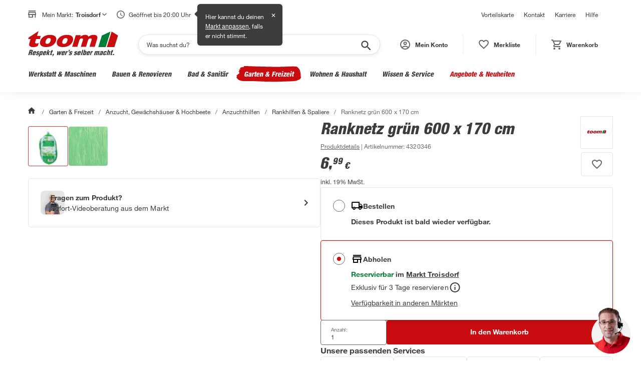

--- FILE ---
content_type: application/javascript
request_url: https://static.toom.de/pdp/4.19.6/buybox.browser.4a1d8d6650112cc35d5d.js
body_size: 9466
content:
"use strict";(self.webpackChunkMfePDP=self.webpackChunkMfePDP||[]).push([[132],{2562:(e,n,t)=>{t.r(n),t.d(n,{default:()=>ln});var r,i=t(9155),a=t.n(i),l=t(801),o=t.n(l),c=t(8608),s=t(9278),d=t(739),u=t(4428),p=t(3498),m=t(4439);function v(){return v=Object.assign?Object.assign.bind():function(e){for(var n=1;n<arguments.length;n++){var t=arguments[n];for(var r in t)({}).hasOwnProperty.call(t,r)&&(e[r]=t[r])}return e},v.apply(null,arguments)}var f,g,y,b,k,E,h=function(e,n){return Object.defineProperty?Object.defineProperty(e,"raw",{value:n}):e.raw=n,e},_=(0,m.A)(c.U20)(f||(f=h(["\n  color: ",";\n"],["\n  color: ",";\n"])),c.w4V.colors.green.base),x=(0,m.A)(c.yu_)(g||(g=h(["\n  background-color: rgba(0, 124, 52, 0.06);\n  border: 1px solid rgba(0, 124, 52, 0.5);\n  width: 100%;\n\n  &:hover,\n  &:active,\n  &:focus {\n    background-color: rgba(0, 124, 52, 0.06);\n  }\n"],["\n  background-color: rgba(0, 124, 52, 0.06);\n  border: 1px solid rgba(0, 124, 52, 0.5);\n  width: 100%;\n\n  &:hover,\n  &:active,\n  &:focus {\n    background-color: rgba(0, 124, 52, 0.06);\n  }\n"]))),w=(0,m.A)(function(e){return i.createElement("svg",v({xmlns:"http://www.w3.org/2000/svg",width:20,height:20,fill:"none"},e),r||(r=i.createElement("path",{fill:"#007C34",d:"M5.975 15 10 13.175 14.025 15l.375-.375L10 4 5.6 14.625zM10 20a9.7 9.7 0 0 1-3.9-.788 10.1 10.1 0 0 1-3.175-2.137Q1.575 15.725.788 13.9A9.7 9.7 0 0 1 0 10q0-2.074.788-3.9a10.1 10.1 0 0 1 2.137-3.175Q4.275 1.575 6.1.788A9.7 9.7 0 0 1 10 0q2.075 0 3.9.788a10.1 10.1 0 0 1 3.175 2.137q1.35 1.35 2.137 3.175A9.7 9.7 0 0 1 20 10a9.7 9.7 0 0 1-.788 3.9 10.1 10.1 0 0 1-2.137 3.175q-1.35 1.35-3.175 2.137A9.7 9.7 0 0 1 10 20m0-2q3.35 0 5.675-2.325T18 10t-2.325-5.675T10 2 4.325 4.325 2 10t2.325 5.675T10 18"})))})(y||(y=h(["\n  margin-right: ",";\n"],["\n  margin-right: ",";\n"])),c.w4V.spacing.sp10),A=m.A.div(b||(b=h(["\n  margin-right: ",";\n  margin-bottom: ",";\n"],["\n  margin-right: ",";\n  margin-bottom: ",";\n"])),c.w4V.spacing.sp24,c.w4V.spacing.sp24),C=function(e){var n,t,r=e.selectedMarketId,l=e.productId,o=(0,i.useContext)(s.ll),c=(0,i.useContext)(s.RV);return c.ui.flags.isAppView&&c.ui.flags.isMarketNavigationEnabledForApp?3633!==r||(null===(t=null===(n=null==o?void 0:o.business)||void 0===n?void 0:n.flags)||void 0===t?void 0:t.inProgress)||"1"!==o.business.misc.buyBox.reserve.case&&"6A"!==o.business.misc.buyBox.reserve.case?null:a().createElement(A,null,a().createElement(x,{onClick:function(){var e,n,t;p.m0&&(null===window||void 0===window?void 0:window.Android)&&window.Android.openIndoorNavigation(l),p.un&&(null===(t=null===(n=null===(e=null===window||void 0===window?void 0:window.webkit)||void 0===e?void 0:e.messageHandlers)||void 0===n?void 0:n.iOSOpenIndoorNavigation)||void 0===t?void 0:t.postMessage)&&window.webkit.messageHandlers.iOSOpenIndoorNavigation.postMessage(l)}},a().createElement(w,null),a().createElement(_,{bold:!0},"Zum Produkt navigieren"))):null},M=t(1798),I=t.n(M),D=t(4671),S=t(7495);!function(e){e.NOT_A_NUMBER="NOT_A_NUMBER",e.TOO_SMALL="TOO_SMALL",e.TOO_BIG="TOO_BIG"}(k||(k={}));var V,T,N,P,B,U,O,L,R,F,j,z,X,H,K,W,q,G,J,Q,Z,$,Y,ee=((E={})[k.TOO_SMALL]="Du musst mindestens die Anzahl 1 auswählen.",E[k.TOO_BIG]="Dies ist die maximale Bestellmenge für diesen Artikel.",E[k.NOT_A_NUMBER]="Bitte trage einen Wert ein.",E),ne=function(e){var n=e.purchaseUnit,t=(0,i.useContext)(s.Gn),r=(0,i.useState)(""),l=r[0],o=r[1],c=(0,i.useState)(""),d=c[0],u=c[1];(0,i.useEffect)(function(){l!==d&&u(l)},[l]);var p=n?"Anzahl: ".concat(n):"Anzahl:";return a().createElement(S.Af,{min:1,max:999,value:t.business.misc.requestedQuantity,onChange:function(e){o(""),t.business.callbacks.setRequestedQuantity(e)},onError:function(e){o(ee[e.message])},disabled:t.business.flags.inProgress,purchaseUnitInLabel:p})},te=function(e){var n=e.product,t=n.details.energy_ratings,r=n.documents?n.documents.find(function(e){return"produktdatenblatt"===e.type}):void 0,l=(0,i.useMemo)(function(){return n.gallery.find(function(e){return e.src.includes("energieeffizienzlabel")||e.src.includes("EEL")})},[n]);return t?a().createElement(c.Ako,{rating:t.energy_rating_scala,size:c.mXt.big,testId:"buybox",imgSrc:null==l?void 0:l.src,dataSheetUrl:null==r?void 0:r.url}):null},re=m.A.div(V||($=["\n  div {\n    position: static;\n    width: 64px;\n    height: 48px;\n  }\n\n  button {\n    padding: 0;\n  }\n"],Y=["\n  div {\n    position: static;\n    width: 64px;\n    height: 48px;\n  }\n\n  button {\n    padding: 0;\n  }\n"],Object.defineProperty?Object.defineProperty($,"raw",{value:Y}):$.raw=Y,V=$)),ie=function(e){var n=e.productId,t=(0,i.useContext)(s.V0),r=a().createElement(S.GU,null,"Hoppla. Etwas ist schief gelaufen. Bitte versuche es erneut.");return a().createElement(re,null,a().createElement(c.m_M,{content:r,isOpen:t.ui.flags.hasError},a().createElement(c.p1e,{skuForAddToWishlist:n,width:24,height:24,testId:"wishlist",withBorder:!0})))},ae=function(e,n){return Object.defineProperty?Object.defineProperty(e,"raw",{value:n}):e.raw=n,e},le=m.A.div(T||(T=ae(["\n  display: flex;\n  max-height: ",";\n  column-gap: ",";\n"],["\n  display: flex;\n  max-height: ",";\n  column-gap: ",";\n"])),c.w4V.lineHeights.lh48,c.w4V.spacing.sp24),oe=m.A.div(N||(N=ae(["\n  display: flex;\n  position: relative;\n  justify-content: space-between;\n  gap: ",";\n"],["\n  display: flex;\n  position: relative;\n  justify-content: space-between;\n  gap: ",";\n"])),c.w4V.spacing.sp16),ce=m.A.div(P||(P=ae(["\n  display: flex;\n  flex-direction: column;\n  flex: 1;\n  row-gap: ",";\n"],["\n  display: flex;\n  flex-direction: column;\n  flex: 1;\n  row-gap: ",";\n"])),c.w4V.spacing.sp16),se=m.A.div(B||(B=ae(["\n  display: flex;\n  flex-direction: column;\n  row-gap: ",";\n  width: 100%;\n\n  @media (min-width: 860px) {\n    flex-direction: row;\n    column-gap: ",";\n  }\n"],["\n  display: flex;\n  flex-direction: column;\n  row-gap: ",";\n  width: 100%;\n\n  @media (min-width: 860px) {\n    flex-direction: row;\n    column-gap: ",";\n  }\n"])),c.w4V.spacing.sp12,c.w4V.spacing.sp24),de=m.A.div(U||(U=ae(["\n  padding-top: ",";\n\n  @media (min-width: ",") {\n    position: static;\n  }\n"],["\n  padding-top: ",";\n\n  @media (min-width: ",") {\n    position: static;\n  }\n"])),function(e){return e.countdownVisible?"52px":"0"},c.w4V.breakpoints.l),ue=m.A.div(O||(O=ae(["\n  display: flex;\n  flex-direction: column;\n  row-gap: ",";\n\n  @media (min-width: ",") {\n    row-gap: ",";\n  }\n"],["\n  display: flex;\n  flex-direction: column;\n  row-gap: ",";\n\n  @media (min-width: ",") {\n    row-gap: ",";\n  }\n"])),c.w4V.spacing.sp20,c.w4V.breakpoints.l,c.w4V.spacing.sp24),pe=function(e){var n=e.priceBox,t=e.ocppBox,r=e.buyBoxCases,i=e.button,l=e.quantity,o=e.eel,c=e.tierPriceBox,s=e.productId,d=e.offerCountdown,u=e.haveOfferCountdown;return a().createElement(a().Fragment,null,a().createElement(oe,null,a().createElement(ce,null,d,a().createElement(se,null,n,c),t),a().createElement(de,{countdownVisible:u},a().createElement(ie,{productId:s}))),o,a().createElement(ue,null,r.deliver," ",r.reserve,a().createElement(le,null,l,i)))},me=t(8379),ve=function(e){var n=e.price,t=e.buyboxPackage,r=e.taxRate,i=function(){if(t&&t.price){var e=(0,me.z)(t.price.offer||t.price.regular),n=t.price.amount_unit?" / ".concat(t.price.amount_unit):"";return"".concat(e).concat(n)}}(),l=function(){if(null==t?void 0:t.size)return t.size.includes(".")?t.size.replace(".",","):t.size}(),o="inkl. ".concat(r,"% MwSt.");return a().createElement(c.F5b,{value:n.regular,valueSuffix:n.amount_unit,special:n.offer,specialSuffix:n.amount_unit,paket:i,paketSize:l,fineprint:o,testId:"buybox-price",isBuyBox:!0})},fe=function(e){var n,t,r=e.selectedDeliveryStatus,l=(0,i.useContext)(s.ll),o=null===(n=l.business.misc.buyBox[r])||void 0===n?void 0:n.price,d=null===(t=l.business.misc.buyBox[r])||void 0===t?void 0:t.package;return o.regular?a().createElement("div",null,a().createElement(c.ArL,{value:o.regular,special:o.offer,loyaltyCardPrice:o.loyalty_card,loyaltyCardFinePrint:function(){var e,n;if(d)return"".concat((n=null===(e=null==d?void 0:d.price)||void 0===e?void 0:e.loyalty_card,(0,me.z)(n).toString()),"\n    / ").concat(d.price.amount_unit)}(),biggerFontSize:!0,showInfoForMobileDevices:!0})):null},ge=t(3481),ye=t(9714),be=t(8199),ke=t(4545),Ee=function(e,n){return Object.defineProperty?Object.defineProperty(e,"raw",{value:n}):e.raw=n,e},he=m.A.div(L||(L=Ee(["\n  display: flex;\n  align-items: center;\n"],["\n  display: flex;\n  align-items: center;\n"]))),_e=(0,m.A)(c.b7W)(R||(R=Ee(["\n  user-select: auto;\n  text-align: left;\n  line-height: 1.5;\n  letter-spacing: 0.017px;\n"],["\n  user-select: auto;\n  text-align: left;\n  line-height: 1.5;\n  letter-spacing: 0.017px;\n"]))),xe=function(e){var n=e.changeMarketText,t=e.typ,r=void 0===t?c.h6H.PDP_Market_Change:t,i=(0,s.At)();return a().createElement(he,{"data-testid":"market-change"},a().createElement(_e,{onClick:function(){ke.r4.trackMarketChangeStart(r),i.dispatch({type:d.X.ActionType.SetMarketChangeStartText,payload:r}),i.dispatch({type:d.X.ActionType.SetMarketSelectorExpandedView,payload:!1}),i.dispatch({type:d.X.ActionType.SetShowAllMarkets,payload:!1}),i.dispatch({type:d.X.ActionType.SetContentMode,payload:d.X.ContentMode.Full}),i.dispatch({type:d.X.ActionType.ToggleModal,payload:!0})},"data-testid":"market-list-open-button"},null!=n?n:"Verfügbarkeit in anderen Märkten"))},we=function(e,n){return Object.defineProperty?Object.defineProperty(e,"raw",{value:n}):e.raw=n,e},Ae=(0,m.A)(c.U20)(F||(F=we(["\n  color: ",";\n  text-decoration: underline;\n\n  :hover {\n    color: ",";\n  }\n"],["\n  color: ",";\n  text-decoration: underline;\n\n  :hover {\n    color: ",";\n  }\n"])),c.w4V.colors.green.base,c.w4V.colors.red.base),Ce=m.A.span(j||(j=we(["\n  white-space: pre;\n  margin-left: ",";\n"],["\n  white-space: pre;\n  margin-left: ",";\n"])),c.w4V.spacing.sp4),Me=m.A.div(z||(z=we(["\n  display: flex;\n  flex-direction: column;\n  column-gap: ",";\n  margin-top: ",";\n  padding-top: ",";\n  border-top: 1px solid ",";\n  row-gap: ",";\n"],["\n  display: flex;\n  flex-direction: column;\n  column-gap: ",";\n  margin-top: ",";\n  padding-top: ",";\n  border-top: 1px solid ",";\n  row-gap: ",";\n"])),c.w4V.spacing.sp4,c.w4V.spacing.sp10,c.w4V.spacing.sp10,c.w4V.colors.grey.light,c.w4V.spacing.sp4),Ie=(0,m.A)(c.b7W)(X||(X=we(["\n  user-select: auto;\n"],["\n  user-select: auto;\n"]))),De=function(e){var n,t,r=e.productName,l=e.productSku,o=(0,i.useContext)(s.L7),u=(0,i.useRef)(-1),p=(0,i.useRef)(!1),m=(null!==(t=null===(n=o.business)||void 0===n?void 0:n.misc)&&void 0!==t?t:[]).nearbyMarketsWithAvailability,v=(0,s.At)();if(v.state.isModalOpened&&!v.state.showExpandedView&&u.current>-1&&!p.current){var f=document.querySelectorAll("[data-testid=market-list] li");f[u.current]&&(f[u.current].scrollIntoView({behavior:"smooth",block:"center"}),p.current=!0)}return(0,i.useEffect)(function(){ke.r4.trackNearbyMarketImpressions(m.length,r,l)},[]),a().createElement(Me,{"data-testid":"nearby-markets-wrapper"},a().createElement(c.U20,{bold:!0},"Verfügbar in Deiner Nähe:"),m.map(function(e,n){return a().createElement(c.U20,{bold:!0,key:"nearby-market-".concat(n+1)},a().createElement(Ie,{onClick:function(){return function(e,n,t){var r=0===t?c.h6H.PDP_First_Nearby_Markets:c.h6H.PDP_Second_Nearby_Markets;ke.r4.trackMarketChangeStart(r,n),u.current=e-1,v.dispatch({type:d.X.ActionType.SetMarketChangeStartText,payload:r}),v.dispatch({type:d.X.ActionType.SetMarketSelectorExpandedView,payload:!1}),v.dispatch({type:d.X.ActionType.SetShowAllMarkets,payload:e>3}),v.dispatch({type:d.X.ActionType.SetContentMode,payload:d.X.ContentMode.Full}),v.dispatch({type:d.X.ActionType.ToggleModal,payload:!0}),p.current=!1}(e.index,e.name,n)},"data-testid":"nearby-market-".concat(n+1),"aria-label":"Markt ".concat(n+1," in der Nähe mit Verfügbarkeit anzeigen")},a().createElement(Ae,{bold:!0},e.name)),a().createElement(Ce,null,"(",(t=e.distance,new Intl.NumberFormat("de-DE",{minimumFractionDigits:1,maximumFractionDigits:1}).format(Number(t)))," Km)"));var t}))},Se=m.A.div(H||(H=function(e,n){return Object.defineProperty?Object.defineProperty(e,"raw",{value:n}):e.raw=n,e}(["\n  margin-top: ",";\n  padding-top: ",";\n  border-top: ",";\n\n  @media print {\n    display: none;\n  }\n"],["\n  margin-top: ",";\n  padding-top: ",";\n  border-top: ",";\n\n  @media print {\n    display: none;\n  }\n"])),function(e){return e.isCaseFive?c.w4V.spacing.sp10:c.w4V.spacing.sp8},function(e){return e.isCaseFive?c.w4V.spacing.sp10:0},function(e){return e.isCaseFive?"1px solid ".concat(c.w4V.colors.grey.light):"none"}),Ve=function(e){var n,t,r=e.changeMarketText,l=e.showNearbyMarkets,o=e.productData,c=void 0===o?{productName:"",productSku:""}:o,d=e.typForMarketChangeTrackingEvent,u=e.showNearbyMarketsWithMarketSelector,p=void 0!==u&&u,m=e.isCaseFive,v=void 0!==m&&m,f=(0,i.useContext)(s.RV);if(!(0,be.c)(f.ui.flags.isAppView,"MarketSelector"))return null;var g=(null!==(t=null===(n=(0,i.useContext)(s.L7).business)||void 0===n?void 0:n.misc)&&void 0!==t?t:[]).nearbyMarketsWithAvailability,y=function(){return l&&(null==g?void 0:g.length)>0};return a().createElement(a().Fragment,null,y()&&a().createElement(De,{productName:c.productName,productSku:c.productSku}),(p||!y())&&a().createElement(Se,{"data-testid":"market-selector-wrapper",isCaseFive:v},a().createElement(xe,{changeMarketText:r,typ:d})))},Te=t(1220),Ne=t(8198),Pe="Alternative Produkte",Be=function(e,n){return Object.defineProperty?Object.defineProperty(e,"raw",{value:n}):e.raw=n,e},Ue=m.A.div(K||(K=Be(["\n  display: flex;\n  column-gap: ",";\n"],["\n  display: flex;\n  column-gap: ",";\n"])),c.w4V.spacing.sp24),Oe=m.A.div(W||(W=Be(["\n  border: 1px solid ",";\n  background-color: ",";\n  flex-shrink: 0;\n  flex-grow: ",";\n  flex-basis: ",";\n\n  [data-testid='alternative-slider-tile'] {\n    > div:not([data-testid='alternative-slider-tile-colorBoxes']) {\n      background-color: ",";\n    }\n\n    &:hover {\n      background-color: ",";\n    }\n  }\n"],["\n  border: 1px solid ",";\n  background-color: ",";\n  flex-shrink: 0;\n  flex-grow: ",";\n  flex-basis: ",";\n\n  [data-testid='alternative-slider-tile'] {\n    > div:not([data-testid='alternative-slider-tile-colorBoxes']) {\n      background-color: ",";\n    }\n\n    &:hover {\n      background-color: ",";\n    }\n  }\n"])),c.w4V.colors.grey.light,c.w4V.colors.white,function(e){return e.hasTwoProducts?"1":"0"},function(e){return e.hasTwoProducts?"0":"50%"},c.w4V.colors.white,c.w4V.colors.white),Le=function(){return Le=Object.assign||function(e){for(var n,t=1,r=arguments.length;t<r;t++)for(var i in n=arguments[t])Object.prototype.hasOwnProperty.call(n,i)&&(e[i]=n[i]);return e},Le.apply(this,arguments)},Re=function(e){var n=e.sliderHeadline,t=(0,i.useContext)(s.V6),r=(0,s.At)(),l=(0,c.VcB)(),o=(0,i.useRef)(null),u=(0,i.useMemo)(function(){return t.business.misc.simiProducts.slice(0,2)},[t.business.misc.simiProducts]);return(0,Ne.re)(u,n,o),t.business.flags.simiInProgress?a().createElement(S.y$,null):a().createElement(Ue,{ref:o},u.map(function(e,t){var i;return a().createElement(Oe,{key:e.sku,hasTwoProducts:2===u.length},a().createElement(c.AAZ,{name:e.headline,href:e.link.url,pictureProps:Le(Le({},e.image),{customSrcSet:[350,200,150]}),price:e.price,availabilityConfig:{availabilityCode:e.availabilityUnparsed[0],marketName:null!==(i=null==l?void 0:l.name)&&void 0!==i?i:""},onMarketLinkClick:function(){return r.dispatch({type:d.X.ActionType.SetShowAllMarkets,payload:!1}),r.dispatch({type:d.X.ActionType.SetMarketSelectorExpandedView,payload:!0}),r.dispatch({type:d.X.ActionType.SetContentMode,payload:d.X.ContentMode.Open}),void r.dispatch({type:d.X.ActionType.ToggleModal,payload:!0})},type:c.WXV.full,brand:e.brand.text,variants:parseInt(e.variant,10),energyClassProps:e.energyClass?{rating:e.energyClass.scale,size:c.mXt.small,imgSrc:e.energyClass.image.src}:void 0,dataSheetUrl:e.datasheetUrl,skuForAddToWishlist:e.sku,isBestseller:e.bestseller,ratingData:e.ratingData,testId:"alternative-slider-tile",onClick:function(){!function(e,t){var r,i,a,l;r=void 0,i=void 0,l=function(){return function(e,n){var t,r,i,a,l={label:0,sent:function(){if(1&i[0])throw i[1];return i[1]},trys:[],ops:[]};return a={next:o(0),throw:o(1),return:o(2)},"function"==typeof Symbol&&(a[Symbol.iterator]=function(){return this}),a;function o(o){return function(c){return function(o){if(t)throw new TypeError("Generator is already executing.");for(;a&&(a=0,o[0]&&(l=0)),l;)try{if(t=1,r&&(i=2&o[0]?r.return:o[0]?r.throw||((i=r.return)&&i.call(r),0):r.next)&&!(i=i.call(r,o[1])).done)return i;switch(r=0,i&&(o=[2&o[0],i.value]),o[0]){case 0:case 1:i=o;break;case 4:return l.label++,{value:o[1],done:!1};case 5:l.label++,r=o[1],o=[0];continue;case 7:o=l.ops.pop(),l.trys.pop();continue;default:if(!((i=(i=l.trys).length>0&&i[i.length-1])||6!==o[0]&&2!==o[0])){l=0;continue}if(3===o[0]&&(!i||o[1]>i[0]&&o[1]<i[3])){l.label=o[1];break}if(6===o[0]&&l.label<i[1]){l.label=i[1],i=o;break}if(i&&l.label<i[2]){l.label=i[2],l.ops.push(o);break}i[2]&&l.ops.pop(),l.trys.pop();continue}o=n.call(e,l)}catch(e){o=[6,e],r=0}finally{t=i=0}if(5&o[0])throw o[1];return{value:o[0]?o[1]:void 0,done:!0}}([o,c])}}}(this,function(r){try{(0,Ne.LO)(e,n,t+1)}catch(e){console.error("An error occurred during alternative product tracking:",e)}finally{window.location.href=e.link.url}return[2]})},new((a=void 0)||(a=Promise))(function(e,n){function t(e){try{c(l.next(e))}catch(e){n(e)}}function o(e){try{c(l.throw(e))}catch(e){n(e)}}function c(n){var r;n.done?e(n.value):(r=n.value,r instanceof a?r:new a(function(e){e(r)})).then(t,o)}c((l=l.apply(r,i||[])).next())})}(e,t)},fullHeight:!0}))}))},Fe=function(e,n){return Object.defineProperty?Object.defineProperty(e,"raw",{value:n}):e.raw=n,e},je=m.A.div(q||(q=Fe(["\n  display: flex;\n  flex-direction: column;\n"],["\n  display: flex;\n  flex-direction: column;\n"]))),ze=m.A.div(G||(G=Fe(["\n  padding-top: ",";\n"],["\n  padding-top: ",";\n"])),c.w4V.spacing.sp8),Xe=function(){var e=(0,i.useContext)(s.RV);return a().createElement(a().Fragment,null,a().createElement(c.Eg0,{notificationType:c.VL2.Warning,icon:a().createElement(Te.A,null),testId:"alternative-products-warning-tab"},a().createElement(je,null,a().createElement(c.U20,{bold:!0},"Aktuell nicht verfügbar"),a().createElement(ze,null,a().createElement(c.U20,null,"Wir können dir dieses Produkt zur Zeit leider nicht anbieten.")),(0,be.c)(e.ui.flags.isAppView,"MarketSelector")&&a().createElement(Ve,{typForMarketChangeTrackingEvent:c.h6H.PDP_Buybox_Alternative_Products,showNearbyMarkets:!0,showNearbyMarketsWithMarketSelector:!0}))),a().createElement(c.U20,{bold:!0},Pe),a().createElement(Re,{sliderHeadline:Pe}))},He=t(7066),Ke=t(3926),We=t(6857),qe=t(1065),Ge=m.A.div(J||(J=function(e,n){return Object.defineProperty?Object.defineProperty(e,"raw",{value:n}):e.raw=n,e}(["\n  display: flex;\n  align-items: center;\n  column-gap: ",";\n"],["\n  display: flex;\n  align-items: center;\n  column-gap: ",";\n"])),c.w4V.spacing.sp4),Je=function(e){var n=e.tooltipText,t=e.tooltip,r=e.deliveryInformation,l=e.productData,o=(0,i.useContext)(s.bL),c=(0,i.useMemo)(function(){return!!(null==l?void 0:l.productCharacteristics)&&!!(0,qe.K)(l.productCharacteristics)},[l]);return a().createElement(Ge,{key:"delivery-tip-wrapper"},a().createElement(S.T_,{text:n,tooltip:t,key:"delivery-tooltip-deliver",testId:"deliveryInfo-delivery-tooltip",ariaLabelText:"Bestellen Tooltip"}),c&&a().createElement(We.WA,{onClick:(0,He.A)(function(){!function(){o.ui.callbacks.toggleDeliveryTipAccordion(!0);var e=document.querySelector("[data-testid=delivery-tip-accordion]");e&&(e.scrollIntoView({behavior:"smooth"}),ke.r4.trackDeliveryTipClick())}()}),"aria-label":"Lieferhinweise beachten"},r))},Qe=function(e,n){return Object.defineProperty?Object.defineProperty(e,"raw",{value:n}):e.raw=n,e},Ze=m.A.div(Q||(Q=Qe(["\n  flex: 1;\n  height: min-content;\n  padding: ",";\n  background-color: ",";\n  border-radius: ",";\n"],["\n  flex: 1;\n  height: min-content;\n  padding: ",";\n  background-color: ",";\n  border-radius: ",";\n"])),c.w4V.spacing.sp8,c.w4V.colors.yellow.lightest,c.w4V.spacing.sp4),$e=m.A.div(Z||(Z=Qe(["\n  display: flex;\n  justify-content: space-between;\n  align-items: center;\n  padding: "," 0;\n  :first-child {\n    padding-top: 0;\n  }\n  :last-child {\n    padding-bottom: 0;\n  }\n  :not(:last-child) {\n    border-bottom: "," 1px solid;\n  }\n"],["\n  display: flex;\n  justify-content: space-between;\n  align-items: center;\n  padding: "," 0;\n  :first-child {\n    padding-top: 0;\n  }\n  :last-child {\n    padding-bottom: 0;\n  }\n  :not(:last-child) {\n    border-bottom: "," 1px solid;\n  }\n"])),c.w4V.spacing.sp8,c.w4V.colors.yellow.golden),Ye={each:"Je",from:"Ab"},en=function(e){var n=e.selectedDeliveryStatus,t=(0,i.useContext)(s.ll),r=(0,i.useMemo)(function(){return t.business.misc.buyBox[n]},[n]),l=(0,i.useMemo)(function(){return t.business.misc.buyBox[n].promotions[0].data[0].type},[n]),o=function(){return"from"===l},d=(0,i.useMemo)(function(){return r.promotions[0].data[0].prices},[r]),u=function(e,n,t,r,i){return void 0===i&&(i=!1),a().createElement($e,{key:"quantity"},function(e,n){return a().createElement(c.NoN,{bold:!0},(!n||o())&&Ye[l]," ",e," St.")}(e,i),function(e,n,t,r){return a().createElement("div",null,a().createElement(c.NoN,{bold:!0},!n&&o()&&Ye.each.toLowerCase()," ",(0,me.z)(e),"  "),t&&r?a().createElement(c.NoN,null,(0,me.z)(t)," / ",r):null)}(n,i,t,r))},p=(0,i.useMemo)(function(){return d.map(function(e){return u(e.qty,e.price,e.price_per_unit,e.quantity_unit)})},[r]),m=(0,i.useMemo)(function(){var e,n,t,i,a,l,o=(null===(e=r.package)||void 0===e?void 0:e.price)?null!==(n=r.package.price.offer)&&void 0!==n?n:r.package.price.regular:null,c=null!==(a=null===(i=null===(t=r.package)||void 0===t?void 0:t.price)||void 0===i?void 0:i.amount_unit)&&void 0!==a?a:null;return u(1,null!==(l=r.price.offer)&&void 0!==l?l:r.price.regular,o,c,!0)},[r]);return a().createElement(Ze,null,m,p)},nn=t(2421),tn=t(7064),rn=t(2788),an=function(e){var n=e.product;return{marketId:(0,c.aUx)(),sapArticleNumber:n.details.sap_artikelnummer}};const ln=function(e){var n,t,r,l,p,m,v,f,g,y,b,k=e.product,E=e.className,h=(0,i.useContext)(s.ll),_=(0,i.useContext)(s.V6),x=(null===(n=_.business)||void 0===n?void 0:n.misc.simiProducts.length)>0,w="4"===(null===(t=h.business.misc.buyBox.deliver)||void 0===t?void 0:t.case)&&"3.1"===(null===(r=h.business.misc.buyBox.reserve)||void 0===r?void 0:r.case),A=(0,s.At)(),M=(0,c.VcB)(),V=(0,i.useState)(h.business.misc.isActiveTabClickAndDeliver?h.business.misc.buyBox.deliver:h.business.misc.buyBox.reserve),T=V[0],N=V[1],P=Boolean(!k.details.energy_ratings.energy_rating_primary.rating&&k.details.energy_ratings.energy_rating_scala)?a().createElement(te,{product:k}):null,B=(0,i.useState)(h.business.misc.isActiveTabClickAndDeliver?u.lm.CLICK_AND_DELIVER:u.lm.CLICK_AND_RESERVE),U=B[0],O=B[1];(0,i.useEffect)(function(){O(h.business.misc.isActiveTabClickAndDeliver?u.lm.CLICK_AND_DELIVER:u.lm.CLICK_AND_RESERVE)},[h.business.misc.activeDelivery]),(0,i.useEffect)(function(){N(h.business.misc.isActiveTabClickAndDeliver?h.business.misc.buyBox.deliver:h.business.misc.buyBox.reserve)},[h.business.misc.activeDelivery,h.business.misc.buyBox]);var L=function(e){var n=e.target.value;O(n),N(n===u.lm.CLICK_AND_DELIVER?h.business.misc.buyBox.deliver:h.business.misc.buyBox.reserve),h.business.callbacks.setActiveDelivery(n===u.lm.CLICK_AND_DELIVER?u.HD.CLICK_AND_DELIVER:u.HD.CLICK_AND_RESERVE),ke.r4.trackDeliveryOptionSwitch(n,k.basic_info.name)},R=function(e){var n;if(!T)return null;var t=null!==(n=null==M?void 0:M.name)&&void 0!==n?n:"",r={buyBoxData:e===u.HD.CLICK_AND_DELIVER?h.business.misc.buyBox.deliver:h.business.misc.buyBox.reserve,marketData:{name:t,link:"/".concat(null==M?void 0:M.link)||0},productData:{name:k.basic_info.name,sku:k.basic_info.sku,productCharacteristics:k.characteristics},callbacks:{onChosenMarketClick:function(e){void 0===e&&(e=""),function(e){(0,tn.M)(e,t),A.dispatch({type:d.X.ActionType.SetMarketChangeStartText,payload:e})}(e),A.dispatch({type:d.X.ActionType.SetShowAllMarkets,payload:!1}),A.dispatch({type:d.X.ActionType.SetMarketSelectorExpandedView,payload:!0}),A.dispatch({type:d.X.ActionType.SetContentMode,payload:d.X.ContentMode.Open}),A.dispatch({type:d.X.ActionType.ToggleModal,payload:!0})}}};return e===u.HD.CLICK_AND_DELIVER?function(e){var n,t,r,i=e.buyBoxData,l=e.productData,o=i.price.offer||i.price.regular,s=function(e){if(!e)return[];var n=e.match(/##([^#]+)##/);return n?[e.substring(0,n.index).trim(),n[1].trim(),e.substring(n.index+n[0].length).trim()].filter(function(e){return e.length>0}):[e.trim()]},d=new Map([["1",[a().createElement("div",{"data-testid":"deliveryInfo-deliver",key:"deliveryInfo-deliver"},function(){var e=i.message_config.text.split(" "),n=e[0],t=e.slice(1);return[a().createElement(We.t6,{key:"availability-info-deliver"},a().createElement(c.U20,{bold:!0},a().createElement(We.y,{bold:!0},n)),a().createElement(c.U20,{bold:!0,className:"available"},a().createElement("div",null,a().createElement(We.e8,null," ",t.join(" ")))))]}()),(n=i.message_config.delivery_free?Number(i.message_config.delivery_free.replace(/\D/g,"")):49,t=s(i.message_config.delivery_costs),r=s(i.message_config.notification),o<n?a().createElement(a().Fragment,null,a().createElement(S.T_,{text:i.message_config.delivery_type,tooltip:i.message_config.tooltip,testId:"deliveryInfo-delivery-tooltip",ariaLabelText:"Bestellen Tooltip"}),a().createElement(c.U20,{key:"delivery-cost-deliver"},a().createElement(We.gJ,null,t[0]&&a().createElement(a().Fragment,null,t[0],t[1]&&a().createElement(a().Fragment,null," ")),t[1]&&a().createElement(We.y,{bold:!0},t[1])))):a().createElement(We.F9,null,r[0]&&a().createElement(c.U20,null,r[0],r[1]&&a().createElement(a().Fragment,null," ")),a().createElement(We.Dt,{bold:!0},r[1]&&a().createElement(We.y,{bold:!0},r[1],r[2]&&a().createElement(a().Fragment,null," ")),r[2]&&a().createElement(c.U20,null,r[2]),a().createElement(S.T_,{tooltip:i.message_config.tooltip_delivery_free,testId:"deliveryInfo-delivery-tooltip",ariaLabelText:"Bestellen Tooltip"}))))]],["2",[a().createElement("div",{"data-testid":"deliveryInfo-deliver",key:"deliveryInfo-deliver"},function(){var e=i.message_config.text.split(" "),n=e[0],t=e.slice(1);return[a().createElement(We.t6,{key:"availability-info-deliver"},a().createElement(We.y,{bold:!0}," ",n)," ",a().createElement(c.U20,{className:"available",bold:!0},a().createElement("div",null,a().createElement(We.e8,null," ",t.join(" ")))))]}()),a().createElement(Je,{tooltipText:i.message_config.delivery_type,tooltip:i.message_config.tooltip,deliveryInformation:i.message_config.delivery_information,productData:l}),a().createElement(c.U20,{key:"delivery-cost-deliver"},i.message_config.delivery_costs)]],["3.1",[a().createElement(c.U20,{bold:!0,"data-testid":"deliveryInfo-deliver",key:"deliveryInfo-deliver"},i.message_config.text)]],["3.2",[a().createElement(c.U20,{bold:!0,"data-testid":"deliveryInfo-deliver",key:"deliveryInfo-deliver"},i.message_config.text)]],["4",[a().createElement(c.U20,{bold:!0,"data-testid":"deliveryInfo-deliver",key:"deliveryInfo-deliver"},i.message_config.text)]],["6",[a().createElement(c.U20,{bold:!0,"data-testid":"deliveryInfo-deliver",key:"deliveryInfo-deliver"},i.message_config.text)]]]);return d.get(i.case)}(r):function(e){var n,t,r,l,o,d=e.buyBoxData,u=e.marketData,p=e.productData,m=e.callbacks,v=(0,i.useContext)(s.u5),f=function(){return d.message_config.notification?d.message_config.notification.split("{selected_market}"):[void 0,void 0]},g=new Map([["1",[a().createElement(We.B2,{"data-testid":"deliveryInfo-reserve",key:"deliveryInfo-reserve"},(o=d.message_config.text.split(" ")[0],[a().createElement(c.U20,{bold:!0,key:"availability-info-reserve"},a().createElement(We.P5,null,a().createElement(We.y,{bold:!0},o),a().createElement("span",null," ","im"," "),a().createElement(We.WA,{onClick:(0,He.A)(function(){m.onChosenMarketClick(c.h6H.PDP_Buybox_Case_1)}),"aria-label":"".concat(u.name," Marktdetails anzeigen")},a().createElement(c.U20,{bold:!0},"Markt ",u.name))))])),a().createElement(S.T_,{key:"delivery-tooltip-reserve",text:d.message_config.notification,tooltip:d.message_config.tooltip,testId:"deliveryInfo-reserve-tooltip",ariaLabelText:"Abholen Tooltip"}),a().createElement(c.U20,{className:"".concat(Ke.dh,"__link"),key:"markets-stock-info-reserve"},a().createElement(Ve,null))]],["3.1",[a().createElement(We.B2,{"data-testid":"deliveryInfo-reserve",key:"deliveryInfo-reserve"},(l=d.message_config.text.split("im Markt {selected_market}")[0],[a().createElement(c.U20,{bold:!0,key:"availability-info-reserve"}," ",l," im"," ",a().createElement(We.WA,{onClick:(0,He.A)(function(){m.onChosenMarketClick(c.h6H.PDP_Buybox_Case_3)}),"aria-label":"".concat(u.name," Marktdetails anzeigen")},a().createElement(c.U20,{bold:!0},"Markt ",u.name))),a().createElement(We.cp,{key:"text-space-reserve"})])),a().createElement(c.U20,{className:"".concat(Ke.dh,"__link"),key:"markets-stock-info-reserve"},a().createElement(Ve,{productData:{productName:null==p?void 0:p.name,productSku:null==p?void 0:p.sku},showNearbyMarkets:!0}))]],["3.2",[a().createElement(We.B2,{"data-testid":"deliveryInfo-reserve",key:"deliveryInfo-reserve"},function(){var e=d.message_config.text.split("in {selected_market}")[0];return[a().createElement(We.vw,{key:"idle-reserve"},a().createElement(c.U20,{bold:!0,className:"idle"},e)),a().createElement(c.U20,{bold:!0,key:"availability-info-reserve"},a().createElement(We.cp,null," in "),a().createElement(c.U20,{bold:!0},a().createElement(We.WA,{onClick:(0,He.A)(m.onChosenMarketClick),"aria-label":"".concat(u.name," Marktdetails anzeigen")},a().createElement(c.U20,{bold:!0},u.name))," "))]}()),a().createElement(c.U20,{key:"markets-stock-info-reserve"},d.message_config.notification,d.message_config.link?a().createElement(c.U20,null," ",a().createElement(c.N_E,{className:"".concat(Ke.dh,"__link"),href:u.link},d.message_config.link)," "):null)]],["5",[a().createElement(We.B2,{"data-testid":"deliveryInfo-reserve",key:"deliveryInfo-reserve"},a().createElement(We.vw,{key:"idle-reserve"},a().createElement(c.U20,{bold:!0,className:"idle",key:"pretext-info-reserve"},d.message_config.status))),a().createElement(c.U20,{key:"markets-stock-info-reserve"},function(){var e=f(),n=e[0],t=e[1];return[a().createElement(c.U20,{key:"availability-info-reserve","data-testid":"availability-info-reserve"},n,a().createElement(c.U20,{bold:!0},a().createElement(We.WA,{onClick:(0,He.A)(function(){m.onChosenMarketClick(c.h6H.PDP_Buybox_Case_5)}),"aria-label":"".concat(u.name," Marktdetails anzeigen")},a().createElement(c.U20,{bold:!0},u.name))),t)]}(),a().createElement(We.AF,{id:"buybox_reserve_artikel_anfragen"},a().createElement(We.a7,{onClick:(0,He.A)(function(){v.ui.callbacks.toggleModal(!0)}),"data-testid":"buybox_reserve_artikel_anfragen"},a().createElement(We.Z_,{id:"artikel_anfragen_link","data-testid":"artikel_anfragen_link"},"Artikel anfragen")," >")),d.message_config.link?a().createElement(c.U20,{className:"".concat(Ke.dh,"__link")},a().createElement(Ve,{changeMarketText:d.message_config.link,productData:{productName:null==p?void 0:p.name,productSku:null==p?void 0:p.sku},showNearbyMarkets:!0,isCaseFive:!0})):null)]],["5.3",[a().createElement(We.B2,{"data-testid":"deliveryInfo-reserve",key:"deliveryInfo-reserve"},a().createElement(We.vw,{key:"idle-reserve"},a().createElement(c.U20,{bold:!0,className:"idle",key:"pretext-info-reserve"},d.message_config.status))),a().createElement(c.U20,{key:"markets-stock-info-reserve"},function(){var e=f(),n=e[0],t=e[1];return[a().createElement(c.U20,{key:"availability-info-reserve"},n,a().createElement(c.U20,{bold:!0},a().createElement(We.WA,{onClick:(0,He.A)(function(){m.onChosenMarketClick(c.h6H.PDP_Buybox_Case_5)}),"aria-label":"".concat(u.name," Marktdetails anzeigen")},a().createElement(c.U20,{bold:!0},u.name))),t)]}(),d.message_config.link?a().createElement(c.U20,{className:"".concat(Ke.dh,"__link")},a().createElement(Ve,{changeMarketText:d.message_config.link,productData:{productName:null==p?void 0:p.name,productSku:null==p?void 0:p.sku},showNearbyMarkets:!0,isCaseFive:!0})):null)]],["6A",[a().createElement(We.B2,{"data-testid":"deliveryInfo-reserve",key:"deliveryInfo-reserve"},function(){var e=d.message_config.text.split("im Markt {selected_market}")[0];return[a().createElement(We.y,{key:"available-reserve",bold:!0},e),a().createElement(c.U20,{bold:!0,key:"availability-info-reserve"},a().createElement(We.cp,null," im "),a().createElement(c.U20,{bold:!0},a().createElement(We.WA,{onClick:(0,He.A)(function(){m.onChosenMarketClick(c.h6H.PDP_Buybox_Case_6)}),"aria-label":"".concat(u.name," Marktdetails anzeigen")},a().createElement(c.U20,{bold:!0},"Markt ",u.name))))]}()),a().createElement(S.T_,{key:"delivery-tooltip-reserve",text:d.message_config.notification,tooltip:d.message_config.tooltip,testId:"deliveryInfo-reserve-tooltip",ariaLabelText:"Abholen Tooltip"}),a().createElement(c.U20,{className:"".concat(Ke.dh,"__link"),key:"markets-stock-info-reserve"},a().createElement(Ve,{productData:{productName:null==p?void 0:p.name,productSku:null==p?void 0:p.sku},showNearbyMarkets:!0}))]],["7",[a().createElement(a().Fragment,null,(t=d.message_config.text.split("{market_name}")[0],r=d.message_config.text.split(" ").slice(4,8).join(" "),[a().createElement("div",{key:"deliveryInfo-reserve"},a().createElement(c.U20,{bold:!0}," ",t),a().createElement(We.WA,{onClick:(0,He.A)(m.onChosenMarketClick),"aria-label":"".concat(u.name," Marktdetails anzeigen")},a().createElement(c.U20,{bold:!0},u.name)),a().createElement(c.U20,{bold:!0}," ",r),a().createElement(c.U20,{className:"".concat(Ke.dh,"__link")},a().createElement(Ve,null)))]))]],["8",[a().createElement(a().Fragment,null,(n=d.message_config.text.replace("{market_name}",u.name),[a().createElement(c.U20,{bold:!0,key:"deliveryInfo-reserve"},n," ")]))]],["9",[a().createElement(a().Fragment,null,function(){var e=d.message_config.text.replace("{market_name}",u.name);return[a().createElement(c.U20,{bold:!0,key:"deliveryInfo-reserve"},e," ")]}())]]]);return g.get(d.case)}(r)},F=I()(function(e,n){"Enter"===e.key&&L({target:{value:n}})},300),j=function(e,n){return a().createElement(ye.o,{buyboxDeliveryType:e,selectedDeliveryType:U,tabIndex:0,onKeyDown:function(n){return F(n,e)},onChange:L,labelText:a().createElement(a().Fragment,null,a().createElement(D.J,{deliveryType:e===u.lm.CLICK_AND_DELIVER?u.lm.CLICK_AND_DELIVER:u.lm.CLICK_AND_RESERVE}),a().createElement(c.fvL,null,a().createElement(We.xv,{"data-testid":"delivery-time"},R(e===u.lm.CLICK_AND_DELIVER?u.HD.CLICK_AND_DELIVER:u.HD.CLICK_AND_RESERVE))))},n&&a().createElement(C,{selectedMarketId:null==M?void 0:M.id,productId:k.basic_info.sku}))},z=T?a().createElement(ve,{price:h.business.misc.buyBox[U].price,buyboxPackage:h.business.misc.buyBox[U].package,taxRate:h.business.misc.buyBox[U].tax_rate}):null,X=null===(p=null===(l=null==h?void 0:h.business)||void 0===l?void 0:l.misc)||void 0===p?void 0:p.buyBox[U],H=!!(null===(m=null==X?void 0:X.price)||void 0===m?void 0:m.loyalty_card),K=Array.isArray(null===(y=null===(g=null===(f=null===(v=null==X?void 0:X.promotions)||void 0===v?void 0:v[0])||void 0===f?void 0:f.data)||void 0===g?void 0:g[0])||void 0===y?void 0:y.prices)&&X.promotions[0].data[0].prices.length>0&&X.promotions[0].data.every(function(e){return e.prices.some(function(e){return"number"==typeof e.qty})})&&X.promotions[0].data[0].prices.every(function(e){return!!e.price&&!!e.qty}),W=H?a().createElement(fe,{selectedDeliveryStatus:U}):null,q=K?a().createElement(en,{selectedDeliveryStatus:U}):null,G=function(){var e,n,t,r,i,a,l,o,c,s=null==X?void 0:X.price,d=null!==(e=null==s?void 0:s.offer)&&void 0!==e?e:null==s?void 0:s.regular,u=(null==s?void 0:s.offer)?null==s?void 0:s.regular:null;if((null==s?void 0:s.offer_valid_to)&&u&&u!==d&&(c=s.offer_valid_to),K&&(null===(l=null===(a=null===(i=null===(r=null===(t=null===(n=null==X?void 0:X.promotions)||void 0===n?void 0:n[0])||void 0===t?void 0:t.data)||void 0===r?void 0:r[0])||void 0===i?void 0:i.prices)||void 0===a?void 0:a[0])||void 0===l?void 0:l.valid_to)){var p=X.promotions[0].data[0].prices[0].valid_to;c="number"==typeof p?String(p):p}return H&&(null===(o=null==X?void 0:X.price)||void 0===o?void 0:o.loyalty_valid_to)&&(c=X.price.loyalty_valid_to),c},J=(0,i.useRef)(null);(0,i.useEffect)(function(){var e=null!==J.current?"".concat(J.current.getBoundingClientRect().top,"px"):"0px",n=new IntersectionObserver(function(e){e.forEach(function(e){h.business.callbacks.setIntersaction(!e.isIntersecting)})},{root:null,rootMargin:"0px 0px ".concat(e),threshold:0});return J.current&&n.observe(J.current),function(){J.current&&n.unobserve(J.current)}},[J]);var Q,Z=a().createElement(We.jo,{className:E,"data-testid":"buybox","data-abtest":JSON.stringify(an({product:k})),ref:J},a().createElement(We.lG,{"data-testid":"buybox-skeleton"},a().createElement(pe,{priceBox:z,tierPriceBox:q,ocppBox:W,button:a().createElement(ge.S,{isStickyButton:!1}),quantity:function(){var e;if(!T)return null;var n=null!==(e=o()(T,"price.amount_unit")&&o()(T,"package.price.amount_unit"))&&void 0!==e?e:"";return a().createElement(ne,{purchaseUnit:n})}(),eel:P,buyBoxCases:{deliver:j(u.lm.CLICK_AND_DELIVER,!1),reserve:j(u.lm.CLICK_AND_RESERVE,!0)},productId:k.basic_info.sku,offerCountdown:(Q=G(),Q?a().createElement(nn.g,{offerValidTo:Q}):null),haveOfferCountdown:function(){var e,n=G();if(!n)return!1;var t=(0,rn.iu)(n);return(null==t?void 0:t.days)<=14&&(null===(e=(0,rn.iu)(n))||void 0===e?void 0:e.total)>0}()})));return w&&(null===(b=_.business)||void 0===b?void 0:b.flags.simiInProgress)?a().createElement(c.y$y,null):w&&x?a().createElement(Xe,null):Z}}}]);

--- FILE ---
content_type: text/javascript
request_url: https://widgets.trustedshops.com/js/X5807C6AF24DEC59EE9889BB507B677C0.js
body_size: 1469
content:
((e,t)=>{const a={shopInfo:{tsId:"X5807C6AF24DEC59EE9889BB507B677C0",name:"toom.de",url:"toom.de",language:"de",targetMarket:"DEU",ratingVariant:"WIDGET",eTrustedIds:{accountId:"acc-5794c5cb-8ec2-43f9-8fe2-47f8a9945016",channelId:"chl-b3a912f2-e80a-4bac-bc84-20644a6481dc"},buyerProtection:{certificateType:"CLASSIC",certificateState:"PRODUCTION",mainProtectionCurrency:"EUR",classicProtectionAmount:100,maxProtectionDuration:30,plusProtectionAmount:2e4,basicProtectionAmount:100,firstCertified:"2019-07-15 00:00:00"},reviewSystem:{rating:{averageRating:4.48,averageRatingCount:12214,overallRatingCount:38360,distribution:{oneStar:690,twoStars:238,threeStars:451,fourStars:2008,fiveStars:8827}},reviews:[{average:5,buyerStatement:"Schnelle Lieferung. Artikel wie beschrieben",rawChangeDate:"2026-01-28T21:25:14.000Z",changeDate:"28.1.2026",transactionDate:"18.1.2026"},{average:5,buyerStatement:"Schnelle gut verpackte Lieferung,gewohnt gute Qualität.",rawChangeDate:"2026-01-28T21:09:48.000Z",changeDate:"28.1.2026",transactionDate:"24.1.2026"},{average:3,buyerStatement:"Wenn Sie schreiben lieferung zwischen 1-3 Tagen und liefern vielleicht nach 5,dann da stimmt etwas nicht. \nWäre hat markt verlassen 2 Tagen nach Bestellung. 25 km entfernt von lieferung Adresse",rawChangeDate:"2026-01-28T18:44:36.000Z",changeDate:"28.1.2026",transactionDate:"25.1.2026"}]},features:["GUARANTEE_RECOG_CLASSIC_INTEGRATION","SHOP_CONSUMER_MEMBERSHIP","INDIVIDUAL_REVIEW_FORM","NET_RECOMMENDATION_SCORE","PRODUCT_REVIEWS","DISABLE_REVIEWREQUEST_SENDING","MARS_EVENTS","MARS_REVIEWS","MARS_QUESTIONNAIRE","MARS_PUBLIC_QUESTIONNAIRE"],consentManagementType:"OFF",urls:{profileUrl:"https://www.trustedshops.de/bewertung/info_X5807C6AF24DEC59EE9889BB507B677C0.html",profileUrlLegalSection:"https://www.trustedshops.de/bewertung/info_X5807C6AF24DEC59EE9889BB507B677C0.html#legal-info",reviewLegalUrl:"https://help.etrusted.com/hc/de/articles/23970864566162"},contractStartDate:"2019-03-15 00:00:00",shopkeeper:{name:"toom Baumarkt GmbH",street:"Humboldtstraße 140-144",country:"DE",city:"Köln",zip:"51149"},displayVariant:"full",variant:"full",twoLetterCountryCode:"DE"},"process.env":{STAGE:"prod"},externalConfig:{trustbadgeScriptUrl:"https://widgets.trustedshops.com/assets/trustbadge.js",cdnDomain:"widgets.trustedshops.com"},elementIdSuffix:"-98e3dadd90eb493088abdc5597a70810",buildTimestamp:"2026-01-29T05:43:09.799Z",buildStage:"prod"},r=a=>{const{trustbadgeScriptUrl:r}=a.externalConfig;let n=t.querySelector(`script[src="${r}"]`);n&&t.body.removeChild(n),n=t.createElement("script"),n.src=r,n.charset="utf-8",n.setAttribute("data-type","trustbadge-business-logic"),n.onerror=()=>{throw new Error(`The Trustbadge script could not be loaded from ${r}. Have you maybe selected an invalid TSID?`)},n.onload=()=>{e.trustbadge?.load(a)},t.body.appendChild(n)};"complete"===t.readyState?r(a):e.addEventListener("load",()=>{r(a)})})(window,document);